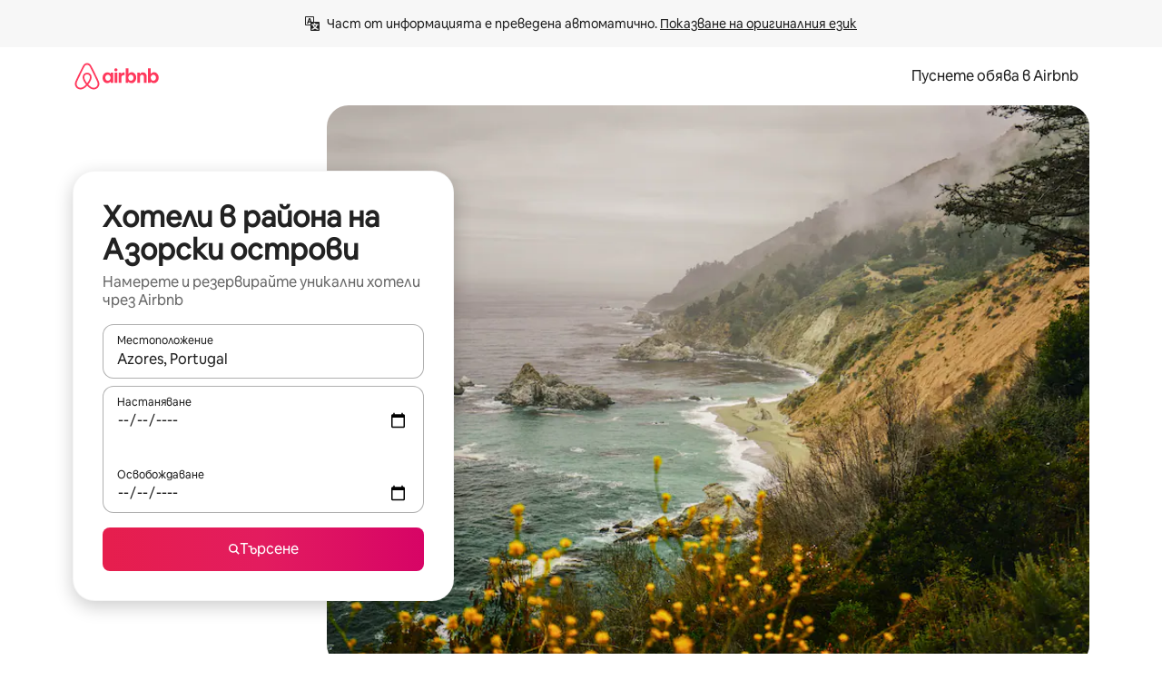

--- FILE ---
content_type: text/javascript
request_url: https://a0.muscache.com/airbnb/static/packages/web/common/frontend/moment-more-formats/src/locale/bg.b6a8951811.js
body_size: 788
content:
__d(function(g,r,i,a,m,e,d){"use strict";var _=(0,r(d[0]).default)(r(d[1]));r(d[2]),_.default.updateLocale("bg",{monthsShort:"\u044F\u043D\u0443_\u0444\u0435\u0432_\u043C\u0430\u0440\u0442_\u0430\u043F\u0440_\u043C\u0430\u0439_\u044E\u043D\u0438_\u044E\u043B\u0438_\u0430\u0432\u0433_\u0441\u0435\u043F_\u043E\u043A\u0442_\u043D\u043E\u0435_\u0434\u0435\u043A".split("_"),weekdaysShort:"\u043D\u0434_\u043F\u043D_\u0432\u0442_\u0441\u0440_\u0447\u0442_\u043F\u0442_\u0441\u0431".split("_")})},"3b5745",["ba7a76","1772c9","c3c751"]);
__d(function(g,r,i,a,m,e,d){"use strict";var _;_=function(_){return _.defineLocale("bg",{months:"\u044F\u043D\u0443\u0430\u0440\u0438_\u0444\u0435\u0432\u0440\u0443\u0430\u0440\u0438_\u043C\u0430\u0440\u0442_\u0430\u043F\u0440\u0438\u043B_\u043C\u0430\u0439_\u044E\u043D\u0438_\u044E\u043B\u0438_\u0430\u0432\u0433\u0443\u0441\u0442_\u0441\u0435\u043F\u0442\u0435\u043C\u0432\u0440\u0438_\u043E\u043A\u0442\u043E\u043C\u0432\u0440\u0438_\u043D\u043E\u0435\u043C\u0432\u0440\u0438_\u0434\u0435\u043A\u0435\u043C\u0432\u0440\u0438".split("_"),monthsShort:"\u044F\u043D\u0443_\u0444\u0435\u0432_\u043C\u0430\u0440_\u0430\u043F\u0440_\u043C\u0430\u0439_\u044E\u043D\u0438_\u044E\u043B\u0438_\u0430\u0432\u0433_\u0441\u0435\u043F_\u043E\u043A\u0442_\u043D\u043E\u0435_\u0434\u0435\u043A".split("_"),weekdays:"\u043D\u0435\u0434\u0435\u043B\u044F_\u043F\u043E\u043D\u0435\u0434\u0435\u043B\u043D\u0438\u043A_\u0432\u0442\u043E\u0440\u043D\u0438\u043A_\u0441\u0440\u044F\u0434\u0430_\u0447\u0435\u0442\u0432\u044A\u0440\u0442\u044A\u043A_\u043F\u0435\u0442\u044A\u043A_\u0441\u044A\u0431\u043E\u0442\u0430".split("_"),weekdaysShort:"\u043D\u0435\u0434_\u043F\u043E\u043D_\u0432\u0442\u043E_\u0441\u0440\u044F_\u0447\u0435\u0442_\u043F\u0435\u0442_\u0441\u044A\u0431".split("_"),weekdaysMin:"\u043D\u0434_\u043F\u043D_\u0432\u0442_\u0441\u0440_\u0447\u0442_\u043F\u0442_\u0441\u0431".split("_"),longDateFormat:{LT:"H:mm",LTS:"H:mm:ss",L:"D.MM.YYYY",LL:"D MMMM YYYY",LLL:"D MMMM YYYY H:mm",LLLL:"dddd, D MMMM YYYY H:mm"},calendar:{sameDay:"[\u0414\u043D\u0435\u0441 \u0432] LT",nextDay:"[\u0423\u0442\u0440\u0435 \u0432] LT",nextWeek:"dddd [\u0432] LT",lastDay:"[\u0412\u0447\u0435\u0440\u0430 \u0432] LT",lastWeek:function(){switch(this.day()){case 0:case 3:case 6:return"[\u041C\u0438\u043D\u0430\u043B\u0430\u0442\u0430] dddd [\u0432] LT";case 1:case 2:case 4:case 5:return"[\u041C\u0438\u043D\u0430\u043B\u0438\u044F] dddd [\u0432] LT"}},sameElse:"L"},relativeTime:{future:"\u0441\u043B\u0435\u0434 %s",past:"\u043F\u0440\u0435\u0434\u0438 %s",s:"\u043D\u044F\u043A\u043E\u043B\u043A\u043E \u0441\u0435\u043A\u0443\u043D\u0434\u0438",ss:"%d \u0441\u0435\u043A\u0443\u043D\u0434\u0438",m:"\u043C\u0438\u043D\u0443\u0442\u0430",mm:"%d \u043C\u0438\u043D\u0443\u0442\u0438",h:"\u0447\u0430\u0441",hh:"%d \u0447\u0430\u0441\u0430",d:"\u0434\u0435\u043D",dd:"%d \u0434\u0435\u043D\u0430",w:"\u0441\u0435\u0434\u043C\u0438\u0446\u0430",ww:"%d \u0441\u0435\u0434\u043C\u0438\u0446\u0438",M:"\u043C\u0435\u0441\u0435\u0446",MM:"%d \u043C\u0435\u0441\u0435\u0446\u0430",y:"\u0433\u043E\u0434\u0438\u043D\u0430",yy:"%d \u0433\u043E\u0434\u0438\u043D\u0438"},dayOfMonthOrdinalParse:/\d{1,2}-(\u0435\u0432|\u0435\u043d|\u0442\u0438|\u0432\u0438|\u0440\u0438|\u043c\u0438)/,ordinal:function(_){var t=_%10,n=_%100;if(0===_)return _+"-\u0435\u0432";if(0===n)return _+"-\u0435\u043D";if(n>10&&n<20)return _+"-\u0442\u0438";if(1===t)return _+"-\u0432\u0438";if(2===t)return _+"-\u0440\u0438";else if(7===t||8===t)return _+"-\u043C\u0438";else return _+"-\u0442\u0438"},week:{dow:1,doy:7}})},"object"==typeof e&&void 0!==m&&"function"==typeof r?_(r(d[0])):"function"==typeof define&&define.amd?define(["../moment"],_):_((void 0).moment)},"c3c751",["1772c9"]);
__r("3b5745");
//# sourceMappingURL=https://sourcemaps.d.musta.ch/airbnb/static/packages/web/common/frontend/moment-more-formats/src/locale/bg.af87eed5b0.js.map